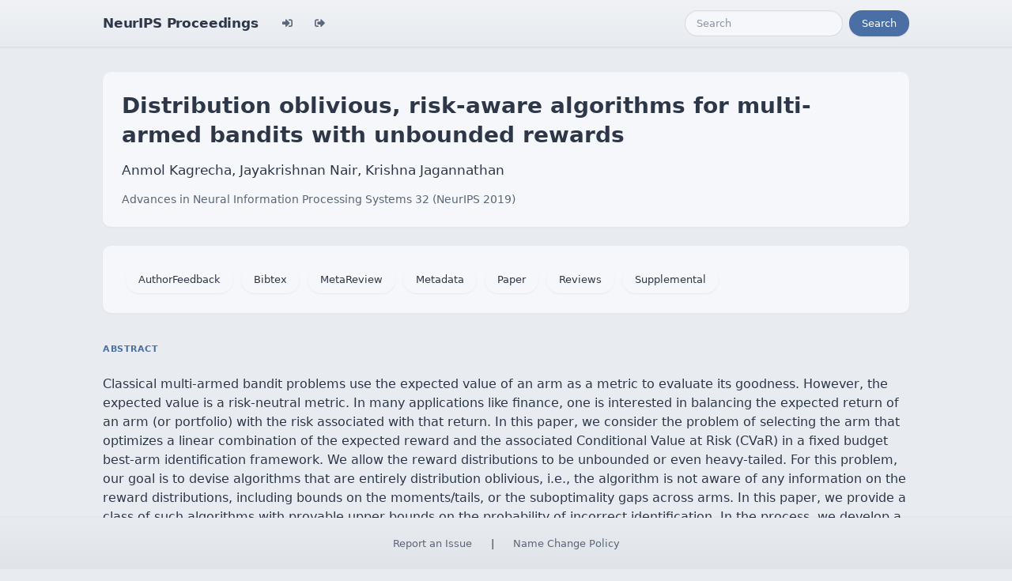

--- FILE ---
content_type: text/html; charset=utf-8
request_url: https://papers.nips.cc/paper_files/paper/2019/hash/da54dd5a0398011cdfa50d559c2c0ef8-Abstract.html
body_size: 3693
content:




<!doctype html>
<html lang="en">
<head>

    <!-- Required meta tags -->
    <meta charset="utf-8">
    <meta name="viewport" content="width=device-width, initial-scale=1, shrink-to-fit=no">
    <title>Distribution oblivious, risk-aware algorithms for multi-armed   bandits with unbounded rewards</title>
    <!-- Bootstrap CSS -->
    <!-- https://codepen.io/surjithctly/pen/PJqKzQ -->
    <link href="https://cdn.jsdelivr.net/npm/bootstrap@5.3.3/dist/css/bootstrap.min.css" rel="stylesheet" integrity="sha384-QWTKZyjpPEjISv5WaRU9OFeRpok6YctnYmDr5pNlyT2bRjXh0JMhjY6hW+ALEwIH" crossorigin="anonymous">
    <link rel="stylesheet" href="https://use.fontawesome.com/releases/v5.8.1/css/all.css"
          integrity="sha384-50oBUHEmvpQ+1lW4y57PTFmhCaXp0ML5d60M1M7uH2+nqUivzIebhndOJK28anvf" crossorigin="anonymous">

    <!-- Custom CSS (after Bootstrap so it can override) -->
    <link rel="stylesheet" href="/static/papers/css/papers.css">
    <link rel="stylesheet" href="/static/papers/css/modern-theme.css?v=12">

    

    <meta name="citation_title" content="Distribution oblivious, risk-aware algorithms for multi-armed   bandits with unbounded rewards">
    
        <meta name="citation_author" content="Kagrecha, Anmol">
    
        <meta name="citation_author" content="Nair, Jayakrishnan">
    
        <meta name="citation_author" content="Jagannathan, Krishna">
    
    <meta name="citation_journal_title" content="Advances in Neural Information Processing Systems">
    <meta name="citation_volume" content="32">
    
    
        
        
    
    
    <meta name="citation_pdf_url" content="https://proceedings.neurips.cc/paper_files/paper/2019/file/da54dd5a0398011cdfa50d559c2c0ef8-Paper.pdf">
    <meta name="citation_publication_date" content="2019">





    <script type="text/javascript" async
            src="https://cdnjs.cloudflare.com/ajax/libs/mathjax/2.7.7/latest.js?config=TeX-MML-AM_CHTML">
    </script>
    <script type="text/x-mathjax-config">
        MathJax.Hub.Config({
      "tex2jax": {
        "inlineMath": [["$","$"], ["\\(","\\)"]],
        "displayMath": [["\\[","\\]"]],
        "processEscapes": true
      }
    }
    );

    </script>

    <style>
        @media (prefers-color-scheme: dark) {
            body {
                background-color: #333;
                color: #eee;
            }
        }

        .btn-spacer {
            margin: 2px;
        }

        .footer {
            position: fixed;
            left: 0;
            bottom: 0;
            width: 100%;
            background-color: #eee;
            color: black;
        }


    </style>

</head>


<body class="modern-theme">


<nav class="navbar navbar-expand-md bg-body-tertiary">
    <div class="container-fluid">
        <button class="navbar-toggler" type="button" data-bs-toggle="collapse" data-bs-target="#navbarSupportedContent" aria-controls="navbarSupportedContent" aria-expanded="false" aria-label="Toggle navigation">
            <span class="navbar-toggler-icon"></span>
        </button>
        <a class="navbar-brand" href="/">NeurIPS Proceedings</a>
        <button class="navbar-toggler" type="button" data-bs-toggle="collapse" data-bs-target="#navbarSupportedContent" aria-controls="navbarSupportedContent" aria-expanded="false" aria-label="Toggle navigation">
            <span class="navbar-toggler-icon"></span>
        </button>
        <div class="collapse navbar-collapse" id="navbarSupportedContent">
            <ul class="navbar-nav me-auto mb-2 mb-lg-0">
                            <li class="nav-item">
                <a class="nav-link" href="/admin/login/?next=/admin/"><i class="fas fa-sign-in-alt" title="Login"></i></a>
            </li>
            <li class="nav-item">
                <a class="nav-link" href="/admin/logout/?nextp=/admin"><i class="fas fa-sign-out-alt" title="Logout"></i></a>
            </li>

            </ul>
            <form class="d-flex" role="search" method="get" role="search" action="/papers/search">
                <input class="form-control me-2" type="search" placeholder="Search" aria-label="Search" name="q">
                <button class="btn btn-outline-success" type="submit">Search</button>
            </form>
        </div>
    </div>
</nav>




<div class="container-fluid">
    <div class="col p-3 paper-detail">

    
        <header class="paper-header">
            <h1 class="paper-title">Distribution oblivious, risk-aware algorithms for multi-armed   bandits with unbounded rewards</h1>
            <p class="paper-authors">Anmol Kagrecha, Jayakrishnan Nair, Krishna Jagannathan</p>
            <p class="paper-meta">
                <a href="/paper_files/paper/2019">Advances in Neural Information Processing Systems 32  (NeurIPS 2019)</a>
                
            </p>
        </header>

        <div class="paper-actions"><a class='btn btn-light btn-spacer' href='/paper_files/paper/2019/file/da54dd5a0398011cdfa50d559c2c0ef8-AuthorFeedback.pdf'>AuthorFeedback</a> <a class='btn btn-light btn-spacer' href='/paper_files/paper/2019/file/da54dd5a0398011cdfa50d559c2c0ef8-Bibtex.bib'>Bibtex</a> <a class='btn btn-light btn-spacer' href='/paper_files/paper/2019/file/da54dd5a0398011cdfa50d559c2c0ef8-MetaReview.html'>MetaReview</a> <a class='btn btn-light btn-spacer' href='/paper_files/paper/2019/file/da54dd5a0398011cdfa50d559c2c0ef8-Metadata.json'>Metadata</a> <a class='btn btn-light btn-spacer' href='/paper_files/paper/2019/file/da54dd5a0398011cdfa50d559c2c0ef8-Paper.pdf'>Paper</a> <a class='btn btn-light btn-spacer' href='/paper_files/paper/2019/file/da54dd5a0398011cdfa50d559c2c0ef8-Reviews.html'>Reviews</a> <a class='btn btn-light btn-spacer' href='/paper_files/paper/2019/file/da54dd5a0398011cdfa50d559c2c0ef8-Supplemental.zip'>Supplemental</a></div>

        

        <section class="paper-section">
            <h2 class="section-label">Abstract</h2>
            <p class="paper-abstract"><p>Classical multi-armed bandit problems use the expected value of an arm as a metric
to evaluate its goodness. However, the expected value is a risk-neutral metric. In
many applications like finance, one is interested in balancing the expected return
of an arm (or portfolio) with the risk associated with that return. In this paper,
we consider the problem of selecting the arm that optimizes a linear combination
of the expected reward and the associated Conditional Value at Risk (CVaR) in a
fixed budget best-arm identification framework. We allow the reward distributions
to be unbounded or even heavy-tailed. For this problem, our goal is to devise
algorithms that are entirely distribution oblivious, i.e., the algorithm is not aware of
any information on the reward distributions, including bounds on the moments/tails,
or the suboptimality gaps across arms.
In this paper, we provide a class of such algorithms with provable upper bounds
on the probability of incorrect identification. In the process, we develop a novel
estimator for the CVaR of unbounded (including heavy-tailed) random variables
and prove a concentration inequality for the same, which could be of independent
interest. We also compare the error bounds for our distribution oblivious algorithms
with those corresponding to standard non-oblivious algorithms. Finally, numerical
experiments reveal that our algorithms perform competitively when compared with
non-oblivious algorithms, suggesting that distribution obliviousness can be realised
in practice without incurring a significant loss of performance.</p>
</p>
        </section>

        

    

    </div>
</div>


<script   src="https://code.jquery.com/jquery-3.7.1.min.js"
          integrity="sha256-/JqT3SQfawRcv/BIHPThkBvs0OEvtFFmqPF/lYI/Cxo="   crossorigin="anonymous"></script>
<script src="https://cdn.jsdelivr.net/npm/popper.js@1.16.0/dist/umd/popper.min.js"
        integrity="sha384-Q6E9RHvbIyZFJoft+2mJbHaEWldlvI9IOYy5n3zV9zzTtmI3UksdQRVvoxMfooAo"
        crossorigin="anonymous"></script>
<script src="https://stackpath.bootstrapcdn.com/bootstrap/4.1.3/js/bootstrap.min.js"
        integrity="sha384-ChfqqxuZUCnJSK3+MXmPNIyE6ZbWh2IMqE241rYiqJxyMiZ6OW/JmZQ5stwEULTy"
        crossorigin="anonymous"></script>
<script>
    $('.dropdown-menu a.dropdown-toggle').on('click', function (e) {
        if (!$(this).next().hasClass('show')) {
            $(this).parents('.dropdown-menu').first().find('.show').removeClass("show");
        }
        var $subMenu = $(this).next(".dropdown-menu");
        $subMenu.toggleClass('show');


        $(this).parents('li.nav-item.dropdown.show').on('hidden.bs.dropdown', function (e) {
            $('.dropdown-submenu .show').removeClass("show");
        });


        return false;
    });
</script>




<br> 
        <div class="modal fade" id="myModal">
          <div class="modal-dialog">
            <div class="modal-content">
              <div class="modal-header">
                <h4 class="modal-title">Name Change Policy</h4>
                <button type="button pull-right" class="close" data-dismiss="modal" aria-hidden="true">&times;</button>
              </div>
              <div class="modal-body">
                <p>Requests for name changes in the electronic proceedings will be accepted with no questions asked.  However name changes may cause bibliographic tracking issues.  Authors are asked to consider this carefully and discuss it with their co-authors prior to requesting a name change in the electronic proceedings.</p>

<p>Use the "Report an Issue" link to request a name change.</p>

              </div> 
              <div class="modal-footer">


              </div>
            </div><!-- /.modal-content -->
          </div><!-- /.modal-dialog -->
        </div><!-- /.modal -->



<footer class="footer">
    <div class="btn-spacer">
        <a href="https://neurips.cc/Help/Contact?select=Conference">Report an Issue</a> &nbsp;&nbsp;&nbsp;|&nbsp;&nbsp;&nbsp;        <a href="#" class="modal-link" data-toggle="modal" data-target="#myModal">Name Change Policy</a>
    </div>

</footer>
<div class='hidden'>Do not remove: This comment is monitored to verify that the site is working properly</div>
<!-- Do not remove: This comment is monitored to verify that the site is working properly -->

</body>
</html>